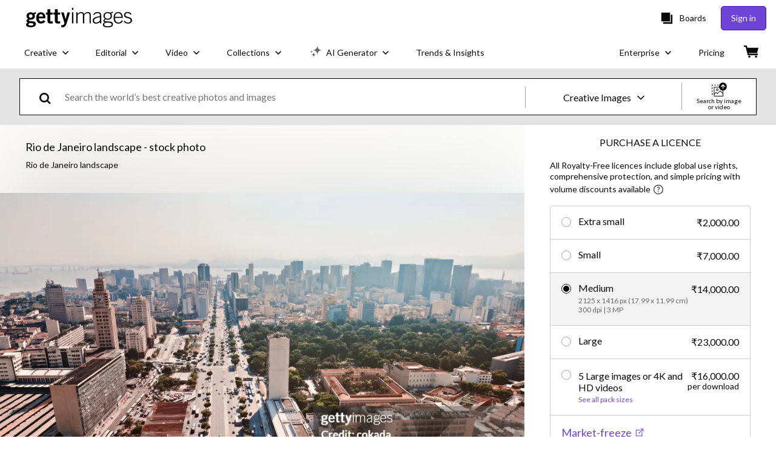

--- FILE ---
content_type: text/css; charset=utf-8
request_url: https://www.gettyimages.in/components/global-nav/static/css/components-getty-Header.360a008d8a6d1006e7aa.css
body_size: 10349
content:
@media screen and (prefers-reduced-motion:reduce){.JRtntpmWQ5MizNsZgQZ8{background-color:#ffd900;border-top:1px solid #353838;box-shadow:0 5px 8px rgba(12,13,13,.25);color:#0c0d0d;display:flex;margin-bottom:4px;opacity:1;padding:16px 0;text-align:center;transition:none}}.JRtntpmWQ5MizNsZgQZ8{background-color:#ffd900;border-top:1px solid #353838;box-shadow:0 5px 8px rgba(12,13,13,.25);color:#0c0d0d;display:flex;margin-bottom:4px;opacity:1;padding:16px 0;text-align:center;transition:all .25s ease-in-out}@media screen and (prefers-reduced-motion:reduce){.pd9l93uqozKrHzygDWOK{background-color:#6f43d6;border-bottom:1px solid #4316ac;border-top:1px solid #7f55e3;color:#fff;display:flex;margin-bottom:4px;opacity:1;padding:16px 0;text-align:center;transition:none}}.pd9l93uqozKrHzygDWOK{background-color:#6f43d6;border-bottom:1px solid #4316ac;border-top:1px solid #7f55e3;color:#fff;display:flex;margin-bottom:4px;opacity:1;padding:16px 0;text-align:center;transition:all .25s ease-in-out}.OTa6g8Q2LN6Na08qDHAe{flex-grow:100;font-size:1rem;margin:0 14px;width:100%}.vS9ldjNjGK_RkmN7SI8E{display:flex;flex:1 1;justify-content:center}.vS9ldjNjGK_RkmN7SI8E img{height:38px;width:120px}@media screen and (min-width:768px){.vS9ldjNjGK_RkmN7SI8E img{height:38px;width:175px}}.iDSopD8LFWyRgLURhDeX{padding:1rem 2.5rem}.Y9z1qbVCIY54NoCtvFAi{border-bottom:1px solid #ccc;margin-bottom:60px;padding:1rem 2.5rem}.oWR0IbY5MW25KzAmF9Sn{margin:0;padding:0}._vgotiq8hkQnf2GLdxEa{display:block;white-space:nowrap}button.uAsDsitkdfPubN1732jq{border:initial;display:flex;padding:initial}button.uAsDsitkdfPubN1732jq:active:not([disabled]),button.uAsDsitkdfPubN1732jq:focus:not([disabled]),button.uAsDsitkdfPubN1732jq:hover:not([disabled]){background-color:#fff}@media screen and (min-width:1024px){button.uAsDsitkdfPubN1732jq{display:none}}.Xh7iLGXHPtMAJP7AyM7P svg{display:none}button.tB4lyjFVBIzdUYXdunR2{background-color:transparent;border:0;color:#080808;font-size:14px;height:auto;line-height:inherit;padding:0}button.tB4lyjFVBIzdUYXdunR2:active:not([disabled]),button.tB4lyjFVBIzdUYXdunR2:focus:not([disabled]),button.tB4lyjFVBIzdUYXdunR2:hover:not([disabled]){background-color:transparent;color:#6f43d6;cursor:pointer;text-decoration:none;transition-duration:.3s}button.tB4lyjFVBIzdUYXdunR2:active:not([disabled]) svg,button.tB4lyjFVBIzdUYXdunR2:focus:not([disabled]) svg,button.tB4lyjFVBIzdUYXdunR2:hover:not([disabled]) svg{fill:#6f43d6;transition-duration:.3s}@media screen and (min-width:1024px){button.tB4lyjFVBIzdUYXdunR2{display:inline-flex}button.tB4lyjFVBIzdUYXdunR2 button.tB4lyjFVBIzdUYXdunR2 svg{margin-right:.8em;transform:scale(1.05)}}button.ZdJt6WGnqRox1M9mtcCC{background-color:transparent;border:0;color:#fff;font-size:14px;height:auto;line-height:inherit;padding:0 40px 10px 0}button.ZdJt6WGnqRox1M9mtcCC svg{fill:#fff}button.ZdJt6WGnqRox1M9mtcCC:active:not([disabled]),button.ZdJt6WGnqRox1M9mtcCC:focus:not([disabled]),button.ZdJt6WGnqRox1M9mtcCC:hover:not([disabled]){background-color:transparent;color:#fff;cursor:pointer;text-decoration:none}button.ZdJt6WGnqRox1M9mtcCC:active:not([disabled]) svg,button.ZdJt6WGnqRox1M9mtcCC:focus:not([disabled]) svg,button.ZdJt6WGnqRox1M9mtcCC:hover:not([disabled]) svg{fill:#fff}@media screen and (min-width:1024px){button.ZdJt6WGnqRox1M9mtcCC{display:inline-flex}button.ZdJt6WGnqRox1M9mtcCC button.tB4lyjFVBIzdUYXdunR2 svg{margin-right:.8em;transform:scale(1.05)}}.V0XEEeVc_H_pfBNyzI_e{display:none}@media screen and (min-width:1024px){.V0XEEeVc_H_pfBNyzI_e{display:block;margin-left:.625em}}.Dr_I6JT1h32U4l8wdzFM{cursor:pointer;display:flex}.Dr_I6JT1h32U4l8wdzFM svg{margin-left:.5em;transform:scale(1.05)}.Dr_I6JT1h32U4l8wdzFM svg:active:not([disabled]),.Dr_I6JT1h32U4l8wdzFM svg:focus:not([disabled]),.Dr_I6JT1h32U4l8wdzFM svg:hover:not([disabled]){cursor:pointer;fill:#6f43d6}a.O812uxPbRNDe9y46dk6w{background-color:#6f43d6;border:1px solid #4316ac;color:#fff;display:flex;font-size:14px;padding:12px 16px;white-space:nowrap}a.O812uxPbRNDe9y46dk6w:active:not([disabled]),a.O812uxPbRNDe9y46dk6w:focus:not([disabled]),a.O812uxPbRNDe9y46dk6w:hover:not([disabled]){background-color:#4316ac;color:#fff;cursor:pointer}button.nk947XutxCRrbt0O91xl{border:initial;margin-bottom:1.5em;margin-right:.75em;padding:initial}button.nk947XutxCRrbt0O91xl:active:not([disabled]),button.nk947XutxCRrbt0O91xl:focus:not([disabled]),button.nk947XutxCRrbt0O91xl:hover:not([disabled]){background-color:#080808}@media screen and (min-width:1024px){button.nk947XutxCRrbt0O91xl{display:none}}.DR5u7frTlJUsPAoxEPkZ svg{fill:#fff;margin-right:2em;margin-top:1em;transform:scale(1.1)}@media screen and (min-width:1024px){.DR5u7frTlJUsPAoxEPkZ svg{display:none}}a.xz7aTl5Q39W9gfFPW_VQ{display:none}@media screen and (min-width:1024px){a.xz7aTl5Q39W9gfFPW_VQ{background-color:#080808;border:1px solid #fff;color:#fff;display:flex;font-size:14px;margin-right:2em;padding:12px 18px}a.xz7aTl5Q39W9gfFPW_VQ:active:not([disabled]),a.xz7aTl5Q39W9gfFPW_VQ:focus:not([disabled]),a.xz7aTl5Q39W9gfFPW_VQ:hover:not([disabled]){background-color:#fff;color:#080808;cursor:pointer}}.qy62qxWxvuKaRIgwZLXy{font-size:16px;padding:40px 20px 0}.qy62qxWxvuKaRIgwZLXy li{margin-top:24px}.qy62qxWxvuKaRIgwZLXy li:last-child{margin-top:0}.WIVuYQakD7yWoB2CpFEc{font-family:Lato,sans-serif;margin-top:32px}.WIVuYQakD7yWoB2CpFEc .qZFRM7P_DRrnVn8Gud3o{text-align:center}.WIVuYQakD7yWoB2CpFEc .uLsWGpuj4d0tWZWz6m1T{font-size:24px;line-height:28px}.WIVuYQakD7yWoB2CpFEc .IHLkzfL1jFIF1YO9uBAw{font-size:16px;padding-top:8px}.WIVuYQakD7yWoB2CpFEc .k_RBttyhZarKx8DfiujM{margin-top:20px}.WIVuYQakD7yWoB2CpFEc .k_RBttyhZarKx8DfiujM .ZCSF_0A7uBF_jW3A4n5K{font-size:16px;padding:12px 0}a.ZCSF_0A7uBF_jW3A4n5K{color:inherit;display:block;padding:.75em 0;text-decoration:none}a.ZCSF_0A7uBF_jW3A4n5K:focus,a.ZCSF_0A7uBF_jW3A4n5K:hover{color:#6f43d6;cursor:pointer;text-decoration:none}a.ZCSF_0A7uBF_jW3A4n5K:visited{color:#080808}a.ZCSF_0A7uBF_jW3A4n5K:visited:focus,a.ZCSF_0A7uBF_jW3A4n5K:visited:hover{color:#6f43d6}@media screen and (prefers-reduced-motion:reduce){a.fKHwqLTzvr4BD1FHJLk3{transition:none}}a.fKHwqLTzvr4BD1FHJLk3{margin-top:100px}a.fKHwqLTzvr4BD1FHJLk3:visited{color:#080808}button.RUhayCthJqv220gkjKhN{background-color:transparent;border:0;color:#000;display:flex;font-size:16px;margin:0;padding:0;text-transform:none}@media screen and (min-width:1024px){button.RUhayCthJqv220gkjKhN{display:none}}button.RUhayCthJqv220gkjKhN:active:not([disabled]),button.RUhayCthJqv220gkjKhN:focus:not([disabled]),button.RUhayCthJqv220gkjKhN:hover:not([disabled]){background-color:transparent;color:#6f43d6}.pRDVxsfy3Zxan5L_ifri{background-color:#0055d6;border-radius:5px;color:#fff;font-size:12px;font-weight:700;line-height:14px;margin-left:8px;padding:2px 4px;position:absolute}@media screen and (prefers-reduced-motion:reduce){.swOm15NisaGvyMiQ9Bd6{animation:none}}.swOm15NisaGvyMiQ9Bd6{animation:sX62PwMERkiTdeMCpJXc 2s infinite both;padding-top:40px}.THwfXpDTqdj9zPLm99qz{animation-iteration-count:1}.QPjg2OHbm8VxCjaUYOYi{background-color:#f4f4f4;height:1.5em;margin:0 auto 1em;max-width:150px}.uZ7KRoGoyqsCZWyizGAz{background-color:#f4f4f4;height:1em;margin:.75em}@keyframes sX62PwMERkiTdeMCpJXc{0%{opacity:0}50%{opacity:1}to{opacity:0}}.rvS7XgqWcYdAQBLGxX1K{align-items:center;background-color:#080808;height:74px;justify-content:space-between;padding-top:1em;position:relative}a.hOnNOkvaP9aUz310Akuc{left:50%;margin:0 auto;position:absolute;transform:translate(-50%)}.s7x9YvkgjX1lwp8qpSGS a{margin-left:auto}.CzKbSjGKSD4GwvSoEDwL{display:none}@media screen and (min-width:1024px){.CzKbSjGKSD4GwvSoEDwL{display:block}}.VpWiX8oEgLkw3apqQWHQ{display:block}@media screen and (min-width:1024px){.VpWiX8oEgLkw3apqQWHQ{display:none}}.QnyzLd_E855uLfiSfOQy{align-items:center;display:flex;flex:1 1;height:100%;line-height:inherit;list-style:none;text-align:right}.VwRDEhAB8Xhbq7fm2lKd{align-items:center;display:flex;flex:1 1;justify-content:flex-end;margin-bottom:0}.O6OTzoPZqG9ygXdo8nr7 span>svg{margin-left:.5em}@media screen and (min-width:1024px){.O6OTzoPZqG9ygXdo8nr7 a{margin-left:1.5em}}.TtzcoN_cXI6FZBmj7NoN{width:100%}@media screen and (min-width:768px){.TtzcoN_cXI6FZBmj7NoN{width:350px}}.fV6kYaG5AgMzdLgFFADr{margin-left:1.25em}.aod29jZbbiM6Epf2dJ_s{font-size:14px;position:relative;z-index:12}.Bm738htKqyQcbPcfEyae{display:none;margin-left:.7142857143em}@media screen and (min-width:1024px){.Bm738htKqyQcbPcfEyae{display:flex}}a.sqK6UBy9BlxOPoI5wy0D,button.sqK6UBy9BlxOPoI5wy0D{-webkit-appearance:none;-moz-appearance:none;appearance:none;background:none;border:none;color:#080808}a.sqK6UBy9BlxOPoI5wy0D:visited,button.sqK6UBy9BlxOPoI5wy0D:visited{color:#080808}a.sqK6UBy9BlxOPoI5wy0D:focus,a.sqK6UBy9BlxOPoI5wy0D:hover,button.sqK6UBy9BlxOPoI5wy0D:focus,button.sqK6UBy9BlxOPoI5wy0D:hover{cursor:pointer;text-decoration:none}a.Ffs6_lPv6FwjCXoWKgcZ:focus,a.Ffs6_lPv6FwjCXoWKgcZ:hover,button.Ffs6_lPv6FwjCXoWKgcZ:focus,button.Ffs6_lPv6FwjCXoWKgcZ:hover{color:#6f43d6}a.Ffs6_lPv6FwjCXoWKgcZ:focus .H6z1flsDtV5g_hHp0Ffw path,a.Ffs6_lPv6FwjCXoWKgcZ:focus .H6z1flsDtV5g_hHp0Ffw svg,a.Ffs6_lPv6FwjCXoWKgcZ:hover .H6z1flsDtV5g_hHp0Ffw path,a.Ffs6_lPv6FwjCXoWKgcZ:hover .H6z1flsDtV5g_hHp0Ffw svg,button.Ffs6_lPv6FwjCXoWKgcZ:focus .H6z1flsDtV5g_hHp0Ffw path,button.Ffs6_lPv6FwjCXoWKgcZ:focus .H6z1flsDtV5g_hHp0Ffw svg,button.Ffs6_lPv6FwjCXoWKgcZ:hover .H6z1flsDtV5g_hHp0Ffw path,button.Ffs6_lPv6FwjCXoWKgcZ:hover .H6z1flsDtV5g_hHp0Ffw svg{fill:#6f43d6}.cxTmeaBuBys8ed2joE9K .H6z1flsDtV5g_hHp0Ffw{display:flex;justify-content:center}a.YiTu8whmHZklyiAB0q0Q.lnmy169d_WOkLWdb8E3d,a.YiTu8whmHZklyiAB0q0Q:focus,a.YiTu8whmHZklyiAB0q0Q:hover,button.YiTu8whmHZklyiAB0q0Q.lnmy169d_WOkLWdb8E3d,button.YiTu8whmHZklyiAB0q0Q:focus,button.YiTu8whmHZklyiAB0q0Q:hover,li:hover>a.YiTu8whmHZklyiAB0q0Q,li:hover>button.YiTu8whmHZklyiAB0q0Q{color:#6f43d6}a.YiTu8whmHZklyiAB0q0Q.lnmy169d_WOkLWdb8E3d .H6z1flsDtV5g_hHp0Ffw path,a.YiTu8whmHZklyiAB0q0Q.lnmy169d_WOkLWdb8E3d .H6z1flsDtV5g_hHp0Ffw svg,a.YiTu8whmHZklyiAB0q0Q:focus .H6z1flsDtV5g_hHp0Ffw path,a.YiTu8whmHZklyiAB0q0Q:focus .H6z1flsDtV5g_hHp0Ffw svg,a.YiTu8whmHZklyiAB0q0Q:hover .H6z1flsDtV5g_hHp0Ffw path,a.YiTu8whmHZklyiAB0q0Q:hover .H6z1flsDtV5g_hHp0Ffw svg,button.YiTu8whmHZklyiAB0q0Q.lnmy169d_WOkLWdb8E3d .H6z1flsDtV5g_hHp0Ffw path,button.YiTu8whmHZklyiAB0q0Q.lnmy169d_WOkLWdb8E3d .H6z1flsDtV5g_hHp0Ffw svg,button.YiTu8whmHZklyiAB0q0Q:focus .H6z1flsDtV5g_hHp0Ffw path,button.YiTu8whmHZklyiAB0q0Q:focus .H6z1flsDtV5g_hHp0Ffw svg,button.YiTu8whmHZklyiAB0q0Q:hover .H6z1flsDtV5g_hHp0Ffw path,button.YiTu8whmHZklyiAB0q0Q:hover .H6z1flsDtV5g_hHp0Ffw svg,li:hover>a.YiTu8whmHZklyiAB0q0Q .H6z1flsDtV5g_hHp0Ffw path,li:hover>a.YiTu8whmHZklyiAB0q0Q .H6z1flsDtV5g_hHp0Ffw svg,li:hover>button.YiTu8whmHZklyiAB0q0Q .H6z1flsDtV5g_hHp0Ffw path,li:hover>button.YiTu8whmHZklyiAB0q0Q .H6z1flsDtV5g_hHp0Ffw svg{fill:#6f43d6}.YZMfCUl6J0PsFKqtAXdf{margin-left:4px}a.YiTu8whmHZklyiAB0q0Q,a.wEhcMYkbntanDsvlL4Lf,button.YiTu8whmHZklyiAB0q0Q,button.wEhcMYkbntanDsvlL4Lf{align-items:center;display:inline-flex;font-size:18px;font-weight:500;height:2.5em;line-height:1.2em;padding:0 8px}@media screen and (min-width:1024px){a.YiTu8whmHZklyiAB0q0Q,a.wEhcMYkbntanDsvlL4Lf,button.YiTu8whmHZklyiAB0q0Q,button.wEhcMYkbntanDsvlL4Lf{font-size:14px;font-weight:400}}@media screen and (min-width:1024px)and (hover:hover){a.YiTu8whmHZklyiAB0q0Q,a.wEhcMYkbntanDsvlL4Lf,button.YiTu8whmHZklyiAB0q0Q,button.wEhcMYkbntanDsvlL4Lf{padding:0 16px}}a.YiTu8whmHZklyiAB0q0Q.lnmy169d_WOkLWdb8E3d .YZMfCUl6J0PsFKqtAXdf,a.wEhcMYkbntanDsvlL4Lf.lnmy169d_WOkLWdb8E3d .YZMfCUl6J0PsFKqtAXdf,button.YiTu8whmHZklyiAB0q0Q.lnmy169d_WOkLWdb8E3d .YZMfCUl6J0PsFKqtAXdf,button.wEhcMYkbntanDsvlL4Lf.lnmy169d_WOkLWdb8E3d .YZMfCUl6J0PsFKqtAXdf{fill:#fff;transform:rotate(180deg)}a.wEhcMYkbntanDsvlL4Lf,button.wEhcMYkbntanDsvlL4Lf,button.wEhcMYkbntanDsvlL4Lf.cxTmeaBuBys8ed2joE9K{border-radius:28px}a.wEhcMYkbntanDsvlL4Lf .C4lf_nlhEIHw2iqx4va7,button.wEhcMYkbntanDsvlL4Lf .C4lf_nlhEIHw2iqx4va7,button.wEhcMYkbntanDsvlL4Lf.cxTmeaBuBys8ed2joE9K .C4lf_nlhEIHw2iqx4va7{color:inherit}a.wEhcMYkbntanDsvlL4Lf.lnmy169d_WOkLWdb8E3d,a.wEhcMYkbntanDsvlL4Lf:focus,a.wEhcMYkbntanDsvlL4Lf:hover,button.wEhcMYkbntanDsvlL4Lf.cxTmeaBuBys8ed2joE9K.lnmy169d_WOkLWdb8E3d,button.wEhcMYkbntanDsvlL4Lf.cxTmeaBuBys8ed2joE9K:focus,button.wEhcMYkbntanDsvlL4Lf.cxTmeaBuBys8ed2joE9K:hover,button.wEhcMYkbntanDsvlL4Lf.lnmy169d_WOkLWdb8E3d,button.wEhcMYkbntanDsvlL4Lf:focus,button.wEhcMYkbntanDsvlL4Lf:hover,li:hover>a.wEhcMYkbntanDsvlL4Lf,li:hover>button.wEhcMYkbntanDsvlL4Lf,li:hover>button.wEhcMYkbntanDsvlL4Lf.cxTmeaBuBys8ed2joE9K{background:#080808;color:#fff}a.wEhcMYkbntanDsvlL4Lf.lnmy169d_WOkLWdb8E3d .H6z1flsDtV5g_hHp0Ffw path,a.wEhcMYkbntanDsvlL4Lf.lnmy169d_WOkLWdb8E3d .H6z1flsDtV5g_hHp0Ffw svg,a.wEhcMYkbntanDsvlL4Lf:focus .H6z1flsDtV5g_hHp0Ffw path,a.wEhcMYkbntanDsvlL4Lf:focus .H6z1flsDtV5g_hHp0Ffw svg,a.wEhcMYkbntanDsvlL4Lf:hover .H6z1flsDtV5g_hHp0Ffw path,a.wEhcMYkbntanDsvlL4Lf:hover .H6z1flsDtV5g_hHp0Ffw svg,button.wEhcMYkbntanDsvlL4Lf.cxTmeaBuBys8ed2joE9K.lnmy169d_WOkLWdb8E3d .H6z1flsDtV5g_hHp0Ffw path,button.wEhcMYkbntanDsvlL4Lf.cxTmeaBuBys8ed2joE9K.lnmy169d_WOkLWdb8E3d .H6z1flsDtV5g_hHp0Ffw svg,button.wEhcMYkbntanDsvlL4Lf.cxTmeaBuBys8ed2joE9K:focus .H6z1flsDtV5g_hHp0Ffw path,button.wEhcMYkbntanDsvlL4Lf.cxTmeaBuBys8ed2joE9K:focus .H6z1flsDtV5g_hHp0Ffw svg,button.wEhcMYkbntanDsvlL4Lf.cxTmeaBuBys8ed2joE9K:hover .H6z1flsDtV5g_hHp0Ffw path,button.wEhcMYkbntanDsvlL4Lf.cxTmeaBuBys8ed2joE9K:hover .H6z1flsDtV5g_hHp0Ffw svg,button.wEhcMYkbntanDsvlL4Lf.lnmy169d_WOkLWdb8E3d .H6z1flsDtV5g_hHp0Ffw path,button.wEhcMYkbntanDsvlL4Lf.lnmy169d_WOkLWdb8E3d .H6z1flsDtV5g_hHp0Ffw svg,button.wEhcMYkbntanDsvlL4Lf:focus .H6z1flsDtV5g_hHp0Ffw path,button.wEhcMYkbntanDsvlL4Lf:focus .H6z1flsDtV5g_hHp0Ffw svg,button.wEhcMYkbntanDsvlL4Lf:hover .H6z1flsDtV5g_hHp0Ffw path,button.wEhcMYkbntanDsvlL4Lf:hover .H6z1flsDtV5g_hHp0Ffw svg,li:hover>a.wEhcMYkbntanDsvlL4Lf .H6z1flsDtV5g_hHp0Ffw path,li:hover>a.wEhcMYkbntanDsvlL4Lf .H6z1flsDtV5g_hHp0Ffw svg,li:hover>button.wEhcMYkbntanDsvlL4Lf .H6z1flsDtV5g_hHp0Ffw path,li:hover>button.wEhcMYkbntanDsvlL4Lf .H6z1flsDtV5g_hHp0Ffw svg,li:hover>button.wEhcMYkbntanDsvlL4Lf.cxTmeaBuBys8ed2joE9K .H6z1flsDtV5g_hHp0Ffw path,li:hover>button.wEhcMYkbntanDsvlL4Lf.cxTmeaBuBys8ed2joE9K .H6z1flsDtV5g_hHp0Ffw svg{fill:#fff}.cI588KiXr2kvVL5xgdjZ{margin-right:4px}.jQ97j6WAZpl8yqFTESGg{background:#fff;border-radius:0 0 24px 24px;left:0;margin-top:4px;overflow:hidden;padding-top:12px;position:absolute;right:auto;top:100%;width:256px}.jQ97j6WAZpl8yqFTESGg:after{background:linear-gradient(rgba(0,0,0,.1),transparent);border-top:1px solid rgba(0,0,0,.11);content:" ";display:block;height:20px;pointer-events:none;position:absolute;top:0;width:100%}.lllaUhwFL8aASAQY2DR4.PBaONytJOZWPXEp8SFSo .jQ97j6WAZpl8yqFTESGg{margin-top:0;padding-top:0;right:0;width:100%}.lllaUhwFL8aASAQY2DR4{align-items:center;display:flex;margin-left:8px;position:relative}.lllaUhwFL8aASAQY2DR4:first-child{margin-left:0}.lllaUhwFL8aASAQY2DR4.PBaONytJOZWPXEp8SFSo{position:static}.qTHql9QjEdPFy_GVOIdG{display:flex;position:relative}.qTHql9QjEdPFy_GVOIdG button{text-transform:none}.O2qf325ckqjXTk91LC1J{height:0;opacity:0;visibility:hidden}button.JtwJNYN85YmhNzbkZaib{-webkit-appearance:none;-moz-appearance:none;appearance:none}a.JtwJNYN85YmhNzbkZaib,button.JtwJNYN85YmhNzbkZaib{align-items:center;align-self:stretch;background:#fff;border:2px solid #fff;color:#000;cursor:pointer;display:flex;flex-wrap:nowrap;font-size:18px;font-weight:500;grid-column:1;justify-content:space-between;letter-spacing:normal;padding:9px 44px;text-transform:none;width:100%}a.JtwJNYN85YmhNzbkZaib.cNbL6m2XJPIHdkr7DdU3,a.JtwJNYN85YmhNzbkZaib:hover,button.JtwJNYN85YmhNzbkZaib.cNbL6m2XJPIHdkr7DdU3,button.JtwJNYN85YmhNzbkZaib:hover{text-decoration:none}a.JtwJNYN85YmhNzbkZaib .RufLdGSPn7MEZerpM7Yg,button.JtwJNYN85YmhNzbkZaib .RufLdGSPn7MEZerpM7Yg{fill:#000;flex-grow:0;flex-shrink:0}a.JtwJNYN85YmhNzbkZaib:focus,a.JtwJNYN85YmhNzbkZaib:focus-visible,button.JtwJNYN85YmhNzbkZaib:focus,button.JtwJNYN85YmhNzbkZaib:focus-visible{outline:none;text-decoration:none}a.JtwJNYN85YmhNzbkZaib:focus-visible,button.JtwJNYN85YmhNzbkZaib:focus-visible{border-color:#6f43d6}a.JtwJNYN85YmhNzbkZaib.S8OknfjJ_jiXnPRiesMg.cNbL6m2XJPIHdkr7DdU3,a.JtwJNYN85YmhNzbkZaib.S8OknfjJ_jiXnPRiesMg:active,button.JtwJNYN85YmhNzbkZaib.S8OknfjJ_jiXnPRiesMg.cNbL6m2XJPIHdkr7DdU3,button.JtwJNYN85YmhNzbkZaib.S8OknfjJ_jiXnPRiesMg:active{background-color:#6f43d6;border-color:#6f43d6;color:#fff}a.JtwJNYN85YmhNzbkZaib.S8OknfjJ_jiXnPRiesMg.cNbL6m2XJPIHdkr7DdU3:focus-visible,a.JtwJNYN85YmhNzbkZaib.S8OknfjJ_jiXnPRiesMg:active:focus-visible,button.JtwJNYN85YmhNzbkZaib.S8OknfjJ_jiXnPRiesMg.cNbL6m2XJPIHdkr7DdU3:focus-visible,button.JtwJNYN85YmhNzbkZaib.S8OknfjJ_jiXnPRiesMg:active:focus-visible{border-color:#c5b4ef}a.JtwJNYN85YmhNzbkZaib.S8OknfjJ_jiXnPRiesMg.cNbL6m2XJPIHdkr7DdU3 .RufLdGSPn7MEZerpM7Yg,a.JtwJNYN85YmhNzbkZaib.S8OknfjJ_jiXnPRiesMg:active .RufLdGSPn7MEZerpM7Yg,button.JtwJNYN85YmhNzbkZaib.S8OknfjJ_jiXnPRiesMg.cNbL6m2XJPIHdkr7DdU3 .RufLdGSPn7MEZerpM7Yg,button.JtwJNYN85YmhNzbkZaib.S8OknfjJ_jiXnPRiesMg:active .RufLdGSPn7MEZerpM7Yg{fill:#fff}@media(hover:hover){a.JtwJNYN85YmhNzbkZaib.S8OknfjJ_jiXnPRiesMg:focus:not(.cNbL6m2XJPIHdkr7DdU3,:active),a.JtwJNYN85YmhNzbkZaib.S8OknfjJ_jiXnPRiesMg:hover:not(.cNbL6m2XJPIHdkr7DdU3,:active),button.JtwJNYN85YmhNzbkZaib.S8OknfjJ_jiXnPRiesMg:focus:not(.cNbL6m2XJPIHdkr7DdU3,:active),button.JtwJNYN85YmhNzbkZaib.S8OknfjJ_jiXnPRiesMg:hover:not(.cNbL6m2XJPIHdkr7DdU3,:active){color:#6f43d6}a.JtwJNYN85YmhNzbkZaib.S8OknfjJ_jiXnPRiesMg:focus:not(.cNbL6m2XJPIHdkr7DdU3,:active) .RufLdGSPn7MEZerpM7Yg,a.JtwJNYN85YmhNzbkZaib.S8OknfjJ_jiXnPRiesMg:hover:not(.cNbL6m2XJPIHdkr7DdU3,:active) .RufLdGSPn7MEZerpM7Yg,button.JtwJNYN85YmhNzbkZaib.S8OknfjJ_jiXnPRiesMg:focus:not(.cNbL6m2XJPIHdkr7DdU3,:active) .RufLdGSPn7MEZerpM7Yg,button.JtwJNYN85YmhNzbkZaib.S8OknfjJ_jiXnPRiesMg:hover:not(.cNbL6m2XJPIHdkr7DdU3,:active) .RufLdGSPn7MEZerpM7Yg{fill:#6f43d6}}a.JtwJNYN85YmhNzbkZaib.RBaHXt1YtH_D0vDxkSYy:focus,a.JtwJNYN85YmhNzbkZaib.RBaHXt1YtH_D0vDxkSYy:focus-visible,a.JtwJNYN85YmhNzbkZaib.RBaHXt1YtH_D0vDxkSYy:hover,button.JtwJNYN85YmhNzbkZaib.RBaHXt1YtH_D0vDxkSYy:focus,button.JtwJNYN85YmhNzbkZaib.RBaHXt1YtH_D0vDxkSYy:focus-visible,button.JtwJNYN85YmhNzbkZaib.RBaHXt1YtH_D0vDxkSYy:hover{background-color:#6f43d6;border-color:#6f43d6;color:#fff}a.JtwJNYN85YmhNzbkZaib.RBaHXt1YtH_D0vDxkSYy:focus .RufLdGSPn7MEZerpM7Yg,a.JtwJNYN85YmhNzbkZaib.RBaHXt1YtH_D0vDxkSYy:focus-visible .RufLdGSPn7MEZerpM7Yg,a.JtwJNYN85YmhNzbkZaib.RBaHXt1YtH_D0vDxkSYy:hover .RufLdGSPn7MEZerpM7Yg,button.JtwJNYN85YmhNzbkZaib.RBaHXt1YtH_D0vDxkSYy:focus .RufLdGSPn7MEZerpM7Yg,button.JtwJNYN85YmhNzbkZaib.RBaHXt1YtH_D0vDxkSYy:focus-visible .RufLdGSPn7MEZerpM7Yg,button.JtwJNYN85YmhNzbkZaib.RBaHXt1YtH_D0vDxkSYy:hover .RufLdGSPn7MEZerpM7Yg{fill:#fff}a.vGCsb6Cyg0s0Xa1nD_08{padding:16px 48px}.LiFumZZ4w3szFa4jxmmP{display:contents}.QK3KDo1watlCD7OorAjU{width:320px}.wKSBe8Ze1FIxpXseNGNU{display:contents}.wKSBe8Ze1FIxpXseNGNU:last-child .QK3KDo1watlCD7OorAjU{margin-bottom:24px}.gGd1Y_A4soNiRcEzv2v0{width:256px}.V9OFfFr89FpYT1zYFuk_{display:grid;grid-template-columns:320px 1fr}.d0me7tDSq7WMWrmmIJ8G{display:block;font-family:Lato,sans-serif;font-size:21px!important;font-weight:700;line-height:normal;margin:0;padding:32px 48px 16px;width:320px}.cw14RMa3uReGddS95nz5{grid-column:2;grid-row:1/100}.WEEB9AzqgzkRknuWHcJu{height:0;opacity:0;visibility:hidden}.etGBOkfa63GgvIwKS7Uw{margin-left:35px}.tPH6atdzsaJb8V0iuIW9{background:linear-gradient(127deg,rgba(111,67,214,.13),rgba(111,67,214,0)),#f4f4f4;flex-shrink:0;line-height:1.15!important;max-width:100%;padding:32px 16px 48px 32px}.Nfh024jTLn1mSeNLLDL3{display:block;font-family:Lato,sans-serif;font-size:16px;font-weight:700;margin:0 0 19px;padding:0}a.r17DzUnIIX6r3pYHaEbA{display:flex;font-size:16px;margin-bottom:7px}a.r17DzUnIIX6r3pYHaEbA:visited{color:#6f43d6}a.r17DzUnIIX6r3pYHaEbA:first-of-type{border-bottom:1px solid #ccc;padding-bottom:15px}.QqVsndugApkujZ1LwsAA{font-family:Lato,sans-serif;font-size:14px;margin:14px 0}.tPH6atdzsaJb8V0iuIW9:only-child .QqVsndugApkujZ1LwsAA{font-family:Lato,sans-serif;font-size:16px;margin:20px 0}.NGPvIBF9eK4_tn00DpnM{fill:#6f43d6;margin-left:7px}.uEgNwWF2694YUoTD69PE{font-family:Lato,sans-serif;line-height:1.15}a.rAbLjf8Qn3lA0aX0uDZm{border:1px solid #a6a6a6;border-radius:8px;color:#000;display:flex;font-size:inherit;margin:8px 0 0 8px;padding:12px}a.rAbLjf8Qn3lA0aX0uDZm:focus,a.rAbLjf8Qn3lA0aX0uDZm:hover{background-color:#000;color:#fff;text-decoration:none}.vjeXYszqz7IxtyRXC0xA{flex-shrink:0;padding:24px}@media screen and (min-width:1440px){.vjeXYszqz7IxtyRXC0xA.a4XBAPkJ2I0H2h8Dsnql{flex-shrink:0;padding:32px 16px 48px}}.mlz67nedZSMHVsWNeLM1{align-items:center;display:flex;flex-wrap:nowrap;margin:0}.Kblo9IWl8AstvMIfla6a{font-family:Lato,sans-serif;font-size:16px;line-height:normal}.EYwDSJr1j8oGabg9fBfX{fill:#000;flex-grow:0;flex-shrink:0;margin-left:8px}.m1eFakO_fgGFDdHfHFlO{align-self:stretch;display:flex;flex-wrap:wrap;font-size:14px;margin:-8px 0 0 -8px;overflow:hidden;padding-top:12px;width:-moz-fit-content;width:fit-content}@media screen and (min-width:1024px){.a4XBAPkJ2I0H2h8Dsnql .m1eFakO_fgGFDdHfHFlO{font-size:inherit;max-height:215px}}@media screen and (min-width:1440px){.a4XBAPkJ2I0H2h8Dsnql .m1eFakO_fgGFDdHfHFlO{max-height:none}}button.DZFacpfMF0tdT_hDJqLi{border:1px solid #a6a6a6;border-radius:8px;color:#6f43d6;cursor:pointer;display:flex;flex-wrap:nowrap;font-size:inherit;letter-spacing:0;line-height:1.15;margin:8px 0 0 8px;padding:12px;text-transform:none;width:-moz-fit-content;width:fit-content}@media screen and (min-width:1024px){.a4XBAPkJ2I0H2h8Dsnql button.DZFacpfMF0tdT_hDJqLi{display:none}}@media screen and (min-width:1440px){.a4XBAPkJ2I0H2h8Dsnql button.DZFacpfMF0tdT_hDJqLi{display:flex;font-size:14px}}button.q6LhF1C9xVGb25VvqREP{border:none;cursor:pointer;display:none;font-size:14px;line-height:1.15;margin:8px 0 0 8px;padding:12px;text-transform:none;width:-moz-fit-content;width:fit-content}@media screen and (min-width:1024px){.a4XBAPkJ2I0H2h8Dsnql button.q6LhF1C9xVGb25VvqREP{display:flex}}@media screen and (min-width:1440px){.a4XBAPkJ2I0H2h8Dsnql button.q6LhF1C9xVGb25VvqREP{display:none}}button.q6LhF1C9xVGb25VvqREP:active:not([disabled]),button.q6LhF1C9xVGb25VvqREP:focus:not([disabled]),button.q6LhF1C9xVGb25VvqREP:hover:not([disabled]){background-color:#e3e3e3;color:#000;text-decoration:none}button.fB8TjiDunqvx_LGgbVXX{color:#6f43d6;flex-wrap:nowrap;letter-spacing:0}@media screen and (min-width:1440px){.a4XBAPkJ2I0H2h8Dsnql button.fB8TjiDunqvx_LGgbVXX{display:none}}.LkxMhqLEhi9OkuPt_qCG{display:flex;flex-direction:column;min-height:100%}@media screen and (min-width:1024px){.LkxMhqLEhi9OkuPt_qCG.cxvWyMpTnnIUNWvuokX2{flex-direction:row;flex-grow:1}}.wuk36OCC391KFC603zJx{flex-shrink:0}@media screen and (min-width:1024px){.cxvWyMpTnnIUNWvuokX2 .wuk36OCC391KFC603zJx:only-child{flex-grow:1}.cxvWyMpTnnIUNWvuokX2 .wuk36OCC391KFC603zJx:not(:only-child){width:320px}}.ajkca7icjoDDCuX8dAzY{display:flex;flex-direction:column}@media screen and (min-width:1440px){.cxvWyMpTnnIUNWvuokX2 .ajkca7icjoDDCuX8dAzY{flex-direction:row;flex-grow:1}}.ajkca7icjoDDCuX8dAzY .kRYG2ruG_ZO03R3w8Mvi{width:100%}@media screen and (min-width:1440px){.cxvWyMpTnnIUNWvuokX2 .ajkca7icjoDDCuX8dAzY .kRYG2ruG_ZO03R3w8Mvi{flex-grow:1;max-width:1280px}}.NGSORWQITanHXW8XTSrO{display:flex;justify-content:space-around;margin-bottom:25px;padding:5px 10px;width:85%}.ix4wbHkc70E0JeZfSaK8{background-color:#0055d6;border-radius:5px;color:#fff;font-size:12px;font-weight:700;line-height:14px;margin-right:4px;padding:2px 4px}.j4KBsuXGaQtsQ8XuWyPM{color:#666}.FPoFVSfbPR7huX4LMCCx{padding:0 16px}a.eIg_k0mWJa8vqeqENj4A{align-items:center;border-radius:28px;border-width:0;color:#080808;display:inline-flex;font-size:18px;font-weight:500;height:45px;line-height:1.2em;padding:0 8px;width:45px}a.eIg_k0mWJa8vqeqENj4A .nlOXKv87MlXbUFWdq1Vb{color:inherit}a.eIg_k0mWJa8vqeqENj4A:focus,a.eIg_k0mWJa8vqeqENj4A:hover{background:#080808;color:#fff;text-decoration:none}a.eIg_k0mWJa8vqeqENj4A:focus .r9WJVRhb_WEaYPWm9pS6 path,a.eIg_k0mWJa8vqeqENj4A:focus .r9WJVRhb_WEaYPWm9pS6 svg,a.eIg_k0mWJa8vqeqENj4A:hover .r9WJVRhb_WEaYPWm9pS6 path,a.eIg_k0mWJa8vqeqENj4A:hover .r9WJVRhb_WEaYPWm9pS6 svg{fill:#fff}@media screen and (min-width:1024px){a.eIg_k0mWJa8vqeqENj4A{font-size:14px;font-weight:400}}@media screen and (min-width:1024px)and (hover:hover){a.eIg_k0mWJa8vqeqENj4A{padding:0}}.xlakgU85c9qSqakpRMhn{display:flex;position:relative}.tBMpEvP8D66KJPgM5C0M{background-color:#f01428;height:18px;left:-5px;margin-right:-5px;min-width:18px;position:relative;top:-5px}.md7kiqwezLTPsoNNDnVX{align-items:center;border-radius:1em;color:#fff;display:flex;font-size:.75em;justify-content:center;padding:2px 5px}.sp3T8Xz1cVqlx7RsyhOQ{margin-left:.1em;padding-top:.01em}.adfNwXLreEhqdI5btR7J{margin-right:8px}.Dmjywn5QybclXAmiuyGW:focus,.Dmjywn5QybclXAmiuyGW:hover{fill:#fff}.SYUyotp0zHJkvcPdUJoG a.JuTMuv79CZ54NSaGy78O{padding:0 8px}button.AYLou9gHCyzFYxGG431l.Oq04lfLHPVgcoFW3FOzq svg{margin-right:8px;transform:scale(1.05)}a.lpYTFu1o1lfBp6Q2O3iM{align-items:center;border:0;color:#080808;display:inline-flex;padding:0}a.lpYTFu1o1lfBp6Q2O3iM svg{margin-right:0}a.lpYTFu1o1lfBp6Q2O3iM:active:not([disabled]),a.lpYTFu1o1lfBp6Q2O3iM:focus:not([disabled]),a.lpYTFu1o1lfBp6Q2O3iM:hover:not([disabled]){color:#6f43d6;cursor:pointer;text-decoration:none;transition-duration:.3s}a.lpYTFu1o1lfBp6Q2O3iM:active:not([disabled]) svg path,a.lpYTFu1o1lfBp6Q2O3iM:focus:not([disabled]) svg path,a.lpYTFu1o1lfBp6Q2O3iM:hover:not([disabled]) svg path{fill:#6f43d6;transition-duration:.3s}.AaY2_tCPlhA5FXpUrmRW{margin-left:.8em;padding-top:.01em;white-space:nowrap}button.DNgolFI7zLfp9DNOC3o3{background-color:transparent;border:0;color:#000;padding:0;text-transform:none}button.DNgolFI7zLfp9DNOC3o3:active:not([disabled]),button.DNgolFI7zLfp9DNOC3o3:focus:not([disabled]),button.DNgolFI7zLfp9DNOC3o3:hover:not([disabled]){background-color:transparent;color:#6f43d6;transition-duration:.3s}button.DNgolFI7zLfp9DNOC3o3:active:not([disabled]) svg,button.DNgolFI7zLfp9DNOC3o3:focus:not([disabled]) svg,button.DNgolFI7zLfp9DNOC3o3:hover:not([disabled]) svg{fill:#6f43d6;transition-duration:.3s}button.DNgolFI7zLfp9DNOC3o3:focus:not(:focus-visible){outline:none}.Sz9NQIuNcNvXfqXNB7zF{font-size:.875em;letter-spacing:0;margin-left:.625em}.yVeyA2NjOYI7ii4X6qwj{width:100%}@media screen and (min-width:768px){.yVeyA2NjOYI7ii4X6qwj{width:350px}}.ysA53hfK5Wtt22_Bl0Rm{align-items:stretch;background:#fff;display:flex;flex-wrap:nowrap;justify-content:space-between;padding:4px 16px 4px 24px;position:relative}.ysA53hfK5Wtt22_Bl0Rm>ul{align-items:stretch;margin-bottom:0}.a8Jj11ep23JjNZ9e3W5u{min-height:60px}.bypveCzabo7b3Vc7ilBu{display:none;min-height:48px}@media screen and (min-width:1024px)and (hover:hover){.bypveCzabo7b3Vc7ilBu{display:flex}.V4Nw3Im4Z9b9ZvnR8pOn{display:none}}.IUv5ncQCzpnaFw7Se8Be{margin-left:19px}a.KkCPMyb_kEjul_MSF6UH,a.rHOVl1OBSp2h3vDWcdqW,button.X5SmFXxYyzaQIPzCCuf3{font-size:18px;font-weight:500;padding:0 8px}@media screen and (min-width:1024px){a.KkCPMyb_kEjul_MSF6UH,a.rHOVl1OBSp2h3vDWcdqW,button.X5SmFXxYyzaQIPzCCuf3{font-size:14px;font-weight:400}}@media screen and (min-width:1024px)and (hover:hover){a.KkCPMyb_kEjul_MSF6UH,a.rHOVl1OBSp2h3vDWcdqW,button.X5SmFXxYyzaQIPzCCuf3{padding:0 16px}}.ZQe02DmYfZPREP5CFlRv{margin-left:16px}@media screen and (min-width:1024px){.ZQe02DmYfZPREP5CFlRv{margin-left:8px}}.ZQe02DmYfZPREP5CFlRv button{position:relative;top:1px}.EiGB5xxNUiee1mTzEcy8{display:none}@media screen and (min-width:1024px){.EiGB5xxNUiee1mTzEcy8{display:inline-flex}}.maduWnGQxBOUoR1_xeKA{display:none}@media screen and (min-width:768px){.maduWnGQxBOUoR1_xeKA{display:inline-flex}}@media screen and (min-width:1024px)and (hover:hover){.maduWnGQxBOUoR1_xeKA{display:none}}.mmHYOY67qfL11EQ7dTUp{display:inline-flex}@media screen and (min-width:1024px)and (hover:hover){.mmHYOY67qfL11EQ7dTUp{display:none}}.grujbrDGMS3Us0kZYzDc{height:100%;overflow-x:hidden;position:relative}.JJqyzRcNnzKPVqRG3MMq{padding-bottom:32px}button.cDip_AfKej6MilA4rSbg{left:8px;position:absolute;top:11px;z-index:1}button.cDip_AfKej6MilA4rSbg:focus:not(:focus-visible){outline:none}button.cDip_AfKej6MilA4rSbg:active:not([disabled]),button.cDip_AfKej6MilA4rSbg:focus:not([disabled]){color:#6f43d6}@media(hover:hover){button.cDip_AfKej6MilA4rSbg:focus:not([disabled]),button.cDip_AfKej6MilA4rSbg:hover:not([disabled]){color:#6f43d6}}button.cDip_AfKej6MilA4rSbg svg{fill:currentcolor}a.oh9wwe10XqglC_75IuOo,button.oh9wwe10XqglC_75IuOo{padding-bottom:11px;padding-top:11px}.rZOFib4gjOswuyxwgqAU{display:flex;flex-direction:row;height:100%;left:0;position:absolute;top:0;transition:left .4s cubic-bezier(.4,0,.2,1) 0ms}.rZOFib4gjOswuyxwgqAU.dNNqIdevonJOq0A7Lrdz{transition:none}@media screen and (prefers-reduced-motion:reduce){.rZOFib4gjOswuyxwgqAU{transition:none}}.nZ3nBLtDLWzlYN5eHSRo{left:-100vw}@media screen and (min-width:768px){.nZ3nBLtDLWzlYN5eHSRo{left:-320px}}.NOl9MU9x_Z4R7J71T3U1{left:-200vw}@media screen and (min-width:768px){.NOl9MU9x_Z4R7J71T3U1{left:-640px}}.gnc0n1a5VSDqZWJ1u8kz{left:-300vw}@media screen and (min-width:768px){.gnc0n1a5VSDqZWJ1u8kz{left:-960px}}._rc_DB_1PDe_jYw33dsH{left:-400vw}@media screen and (min-width:768px){._rc_DB_1PDe_jYw33dsH{left:-1280px}}.MYeLcKJf7msrglgfZ89g{width:350px}button.XaLdiksVoTpVNeurav4e{top:32px}.q8aTaYzYc3lixQP057zK{margin-top:24px}.q8aTaYzYc3lixQP057zK a.oh9wwe10XqglC_75IuOo:focus,.q8aTaYzYc3lixQP057zK a.oh9wwe10XqglC_75IuOo:focus-visible,.q8aTaYzYc3lixQP057zK button.oh9wwe10XqglC_75IuOo:focus,.q8aTaYzYc3lixQP057zK button.oh9wwe10XqglC_75IuOo:focus-visible{border-color:#fff;color:#6f43d6}.q8aTaYzYc3lixQP057zK a.oh9wwe10XqglC_75IuOo.sdUfe5qO9R6Kx1u_cWBd,.q8aTaYzYc3lixQP057zK a.oh9wwe10XqglC_75IuOo:active,.q8aTaYzYc3lixQP057zK button.oh9wwe10XqglC_75IuOo.sdUfe5qO9R6Kx1u_cWBd,.q8aTaYzYc3lixQP057zK button.oh9wwe10XqglC_75IuOo:active{background-color:#fff;border-color:#fff;color:#6f43d6}@media(hover:hover){.q8aTaYzYc3lixQP057zK a.oh9wwe10XqglC_75IuOo:focus,.q8aTaYzYc3lixQP057zK a.oh9wwe10XqglC_75IuOo:hover,.q8aTaYzYc3lixQP057zK button.oh9wwe10XqglC_75IuOo:focus,.q8aTaYzYc3lixQP057zK button.oh9wwe10XqglC_75IuOo:hover{background-color:#fff;border-color:#fff;color:#6f43d6}}@keyframes Ur6SaOC6uNnsHtjKmUs4{99%{height:auto;opacity:1;visibility:visible}to{height:0;opacity:0;overflow:hidden;visibility:hidden}}.aWeAyr2TGt755a5Chp1z{height:100%;overflow:auto;width:100vw}@media screen and (min-width:768px){.aWeAyr2TGt755a5Chp1z{width:320px}}@media screen and (prefers-reduced-motion:reduce){.oak2qgfcyZhFbviKuOgU{animation:none}}.oak2qgfcyZhFbviKuOgU{animation:Ur6SaOC6uNnsHtjKmUs4 0s linear .4s forwards}@media screen and (min-width:768px){.Cn5YjS2qTJQ0tffPpXlb{display:none}}.nm4WUNZBWkh7XZzJE4Fu{background:#000;bottom:0;height:0;left:0;opacity:0;position:fixed;right:0;top:0;transition:opacity 225ms cubic-bezier(.4,0,.2,1) 0ms}@media screen and (prefers-reduced-motion:reduce){.nm4WUNZBWkh7XZzJE4Fu{transition:none}}.iwbyWXYNF93E_deTuOrW{height:100vh;opacity:.6}button,input,optgroup,select,textarea{font-family:inherit;font-size:100%;height:auto;line-height:1.15;margin:0}.SyckcmH8dw7fRWTib3Q5{display:flex;flex-direction:column;flex-wrap:nowrap;position:relative}div.BU3UNK1aT9QFYFYlaIYW{padding:48px 0 0;width:100vw}@media screen and (min-width:768px){div.BU3UNK1aT9QFYFYlaIYW{width:320px}}div.BU3UNK1aT9QFYFYlaIYW>button:first-child{right:11px;top:13px}div.BU3UNK1aT9QFYFYlaIYW>button:first-child svg{height:14px;width:14px}div.BU3UNK1aT9QFYFYlaIYW>button:first-child:focus:not(:focus-visible){outline:none}div.T9c1ErFwVB26Kw329Tkq{width:100%}@media screen and (min-width:768px){div.T9c1ErFwVB26Kw329Tkq{width:350px}}.PTqE4h1kcAQPNgpN3LMq{padding:.5rem}@media screen and (min-width:768px){.PTqE4h1kcAQPNgpN3LMq{padding:1rem 2.5rem}}.ECfun5cR0hXEPGwbETaF{position:relative}.rrVIYqaTgctUZBw8LxEI{align-self:center;background-color:#26a3fd;border-radius:24px;color:#fff;font-size:10px;height:26px;line-height:18px;padding:4px 8px;position:absolute}@media screen and (min-width:768px){.rrVIYqaTgctUZBw8LxEI{font-size:14px;height:41px;line-height:25px;padding:8px 16px}}
/*# sourceMappingURL=components-getty-Header.360a008d8a6d1006e7aa.css.map*/